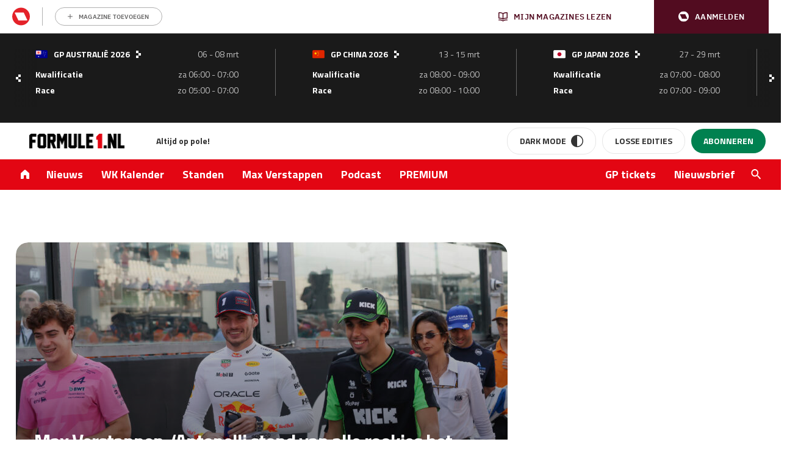

--- FILE ---
content_type: image/svg+xml
request_url: https://www.formule1.nl/app/themes/formule1/dist/static/AU.aec1827e8f7dd2f00e12.svg
body_size: 437
content:
<svg width="21" height="15" viewBox="0 0 21 15" fill="none" xmlns="http://www.w3.org/2000/svg">
<mask id="mask0" mask-type="alpha" maskUnits="userSpaceOnUse" x="0" y="0" width="21" height="15">
<path d="M19 0H2C0.89543 0 0 0.89543 0 2V13C0 14.1046 0.89543 15 2 15H19C20.1046 15 21 14.1046 21 13V2C21 0.89543 20.1046 0 19 0Z" fill="white"/>
</mask>
<g mask="url(#mask0)">
<path d="M19 0H2C0.89543 0 0 0.89543 0 2V13C0 14.1046 0.89543 15 2 15H19C20.1046 15 21 14.1046 21 13V2C21 0.89543 20.1046 0 19 0Z" fill="#00008E"/>
<path fill-rule="evenodd" clip-rule="evenodd" d="M4 11.5L5 11L5.5 10L6 11L7 11.5L6 12L5.5 13L5 12L4 11.5ZM14 3V4H15V3H14ZM17 4V5H18V4H17ZM13 6V7H14V6H13ZM16 7V8H17V7H16ZM15 10V11H16V10H15Z" fill="#BDC4E7"/>
<path d="M9 1H2C1.44772 1 1 1.44772 1 2V7C1 7.55228 1.44772 8 2 8H9C9.55229 8 10 7.55228 10 7V2C10 1.44772 9.55229 1 9 1Z" fill="white"/>
<path fill-rule="evenodd" clip-rule="evenodd" d="M5 5H2V4H5V2H6V4H9V5H6V7H5V5ZM7.5 6V7H9V6H7.5ZM7.5 2V3H9V2H7.5ZM2 6V7H3.5V6H2ZM2 2V3H3.5V2H2Z" fill="#FF0000"/>
<path d="M19 0.5H2C1.17157 0.5 0.5 1.17157 0.5 2V13C0.5 13.8284 1.17157 14.5 2 14.5H19C19.8284 14.5 20.5 13.8284 20.5 13V2C20.5 1.17157 19.8284 0.5 19 0.5Z" stroke="black" stroke-opacity="0.1"/>
</g>
</svg>
